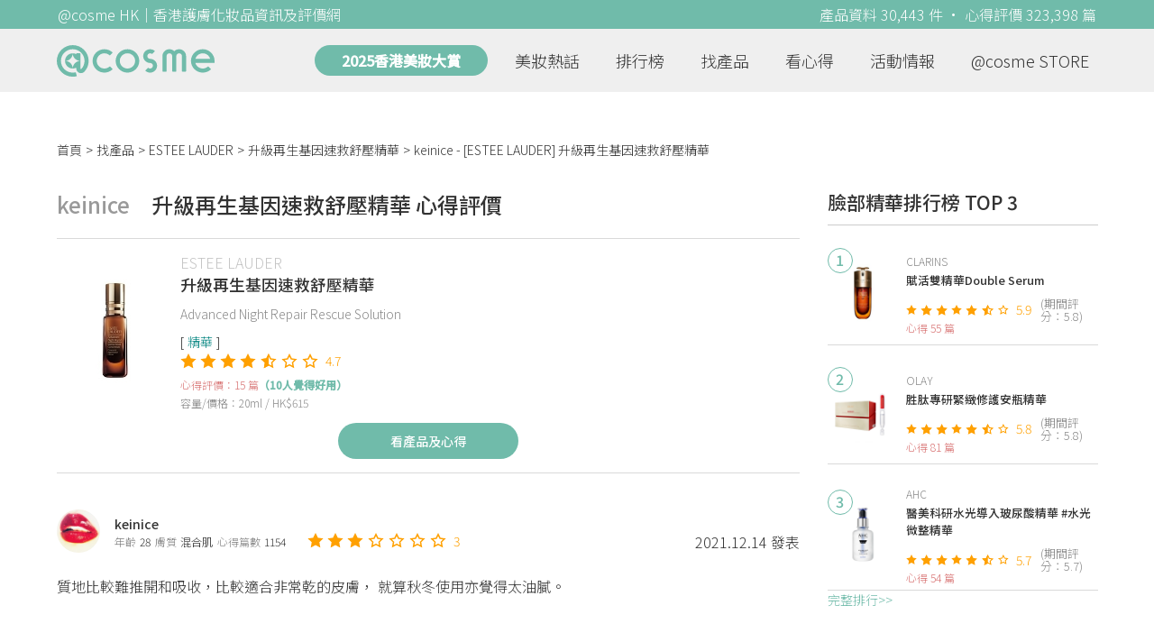

--- FILE ---
content_type: text/html; charset=utf-8
request_url: https://hk.cosme.net/products/111028/reviews/1293909
body_size: 8876
content:
<!DOCTYPE html><html><head><title>keinice心得評價 - ESTEE LAUDER升級再生基因速救舒壓精華 | @cosme HK</title>
<meta name="description" content="keinice的心得評價：質地比較難推開和吸收，比較適合非常乾的皮膚， 就算秋冬使用亦覺得太油膩。">
<meta name="keywords" content="estee lauder,升級再生基因速救舒壓精華,推薦,心得,評價">
<link rel="canonical" href="https://hk.cosme.net/products/111028/reviews/1293909">
<meta property="og:title" content="keinice心得評價 - ESTEE LAUDER升級再生基因速救舒壓精華 | @cosme HK">
<meta property="og:description" content="keinice的心得評價：質地比較難推開和吸收，比較適合非常乾的皮膚， 就算秋冬使用亦覺得太油膩。">
<meta property="og:url" content="https://hk.cosme.net/products/111028/reviews/1293909">
<meta property="og:image" content="https://hk-web-production.s3.ap-east-1.amazonaws.com/packs/media/images/default-banner-160b762b8b43a9eb020e700290cbae62.png">
<meta property="og:type" content="website">
<meta name="viewport" content="width=device-width,initial-scale=1">
<meta name="image" content="https://hk-web-production.s3.ap-east-1.amazonaws.com/packs/media/images/default-banner-160b762b8b43a9eb020e700290cbae62.png"><link href="https://hk-web-production.s3.ap-east-1.amazonaws.com/packs/media/images/favicon-42883971783943b903caea7ba13f1a00.ico" rel="icon" type="image/x-icon" /><meta name="csrf-param" content="authenticity_token" />
<meta name="csrf-token" content="5LdyEv9r63XXJanRs1wV3dzWmp95YmuOuSLsvLj67Wh-OxHb0Fuh063D5XeCcpfiTTlCA3ZAVznDVZOR8hgM2g" /><script type="application/ld+json">
  {"@context":"https://schema.org","@type":"Review","itemReviewed":{"@type":"Product","name":"升級再生基因速救舒壓精華","mpn":111028,"brand":{"@type":"Brand","name":"ESTEE LAUDER"},"aggregateRating":{"@type":"AggregateRating","ratingValue":4.7,"reviewCount":15,"bestRating":"7"}},"datePublished":"2021.12.14","reviewRating":{"@type":"Rating","ratingValue":3,"bestRating":"7","worstRating":"1"},"name":"keinice - [ESTEE LAUDER] 升級再生基因速救舒壓精華 使用心得","author":{"@type":"Person","name":"keinice"},"reviewBody":"質地比較難推開和吸收，比較適合非常乾的皮膚， 就算秋冬使用亦覺得太油膩。","publisher":{"@type":"Organization","name":"@cosme"},"image":"https://cosme-global-production.s3.amazonaws.com/uploads/product_sku_image/111028/138919/87832/medium_138919_87832.jpg"}
</script><link rel="stylesheet" media="all" href="https://hk-web-production.s3.ap-east-1.amazonaws.com/assets/application-04024382391bb910584145d8113cf35ef376b55d125bb4516cebeb14ce788597.css" /><link rel="stylesheet" media="screen" href="https://hk-web-production.s3.ap-east-1.amazonaws.com/packs/css/application-153f8065.css" /><!--Global site tag (gtag.js) - Google Analytics--><script async="" src="https://www.googletagmanager.com/gtag/js?id=G-4DRLM5CJ00"></script><script>window.dataLayer = window.dataLayer || [];
function gtag(){dataLayer.push(arguments);}
gtag('js', new Date());
gtag('config', 'G-4DRLM5CJ00');</script><script>!function(f,b,e,v,n,t,s){if(f.fbq)return;n=f.fbq=function(){n.callMethod?
n.callMethod.apply(n,arguments):n.queue.push(arguments)};
if(!f._fbq)f._fbq=n;n.push=n;n.loaded=!0;n.version='2.0';
n.queue=[];t=b.createElement(e);t.async=!0;
t.src=v;s=b.getElementsByTagName(e)[0];
s.parentNode.insertBefore(t,s)}(window, document,'script',
'https://connect.facebook.net/en_US/fbevents.js');
fbq('init', '505889786483780');
fbq('track', 'PageView');</script><noscript><img height="1" style="display:none" width="1"><src>https://www.facebook.com/tr?id=505889786483780&amp;ev=PageView&amp;noscript=1</src></img></noscript><script>var clicky_site_ids = clicky_site_ids || []; clicky_site_ids.push(101309902);</script><script async="" src="//static.getclicky.com/js"></script><script src="https://securepubads.g.doubleclick.net/tag/js/gpt.js"></script><script src="https://cdn.jsdelivr.net/npm/sweetalert2@10/dist/sweetalert2.all.min.js"></script><script src="https://ajax.googleapis.com/ajax/libs/jquery/3.6.0/jquery.min.js"></script><script src="https://cdnjs.cloudflare.com/ajax/libs/jqueryui/1.12.1/jquery-ui.min.js"></script><script src="https://hk-web-production.s3.ap-east-1.amazonaws.com/packs/js/application-98d06c38c30da68478cb.js"></script><div data-tags="19.HK Brands^19_3151,20.HK Product^20_111028,21.HK Product Type^21_223^21_223_235^21_223_235_261,22.HK Effect^22_737^22_737_738^22_737_738_588,22.HK Effect^22_720^22_720_721^22_720_721_589,22.HK Effect^22_737^22_737_738^22_737_738_593,22.HK Effect^22_737^22_737_738^22_737_738_594,22.HK Effect^22_737^22_737_738^22_737_738_598,22.HK Effect^22_699^22_699_708^22_699_708_602,22.HK Effect^22_871^22_871_872^22_871_872_1109" id="urdmp-root" style="display:none;"></div><script>(function(i,s,o,g,r,a,m){i['urDmpObject']=r;i[r]=i[r]||function(){
(i[r].q=i[r].q||[]).push(arguments)},i[r].l=1*new Date();a=s.createElement(o),
m=s.getElementsByTagName(o)[0];a.async=1;a.src=g;m.parentNode.insertBefore(a,m);
})(window,document,'script','https://hk-web-production.s3.ap-east-1.amazonaws.com/urdmp/universal_hk.js','urdmp');

var uid = '';
urdmp('create','hk8c9240324ef613b1c838803c0519f2e',uid);
urdmp('send','pageview');</script></head><body><input class="d-none" id="download-tip" type="checkbox" /><header class="mobile-header fixed-top d-md-none"><input class="d-none" id="menu-open" type="checkbox" /><nav class="navbar flex-wrap no-gutters p-0 top-bg-color top-color"><div class="navbar-brand d-flex justify-content-center m-0 col text-center"><a class="d-inline-block" href="/"><img class="logo no-image" src="https://hk-web-production.s3.ap-east-1.amazonaws.com/packs/media/images/logo-4040fc7adb3a1fd3899ffa844137c00c.svg" /></a></div><label class="navbar-toggler position-absolute mb-0 p-0 d-md-none" for="menu-open"><span class="navbar-toggler-icon menu-btn"></span></label><div class="col-12 collapse"><ul class="list-group text-center"><li class="list-group-item"><a href="/">首頁</a></li><li class="annual-header-m"><a href="/best-cosme-awards/2025">2025香港美妝大賞</a></li><li class="list-group-item"><a href="/hotnews">美妝熱話</a></li><li class="list-group-item"><a href="/ranking">排行榜</a></li><li class="list-group-item"><div class="list-main-mobile-items"><span class="list-main-btn">找產品</span><span class="menu-arrow"></span><ul class="list-items"><li class="list-item"><a href="/brands">找品牌</a></li><li class="list-item"><a href="/products">找產品</a></li><li class="list-item"><a href="/effects">找效果</a></li><li class="list-item"><a href="/new-products">美妝新品</a></li></ul></div></li><li class="list-group-item"><div class="list-main-mobile-items"><span class="list-main-btn">看心得</span><span class="menu-arrow"></span><ul class="list-items"><li class="list-item"><a href="/new-reviews">最新心得</a></li><li class="list-item"><a href="/user-rankings">榮譽榜</a></li></ul></div></li><li class="list-group-item"><div class="list-main-mobile-items"><span class="list-main-btn">活動情報</span><ul class="list-items"><li class="list-item"><a href="/activities">品牌活動</a></li><li class="list-item"><a href="/activities/editor">編輯企劃</a></li></ul></div></li><li class="list-group-item"><a target="_blank" href="https://www.cosmestore.hk/">網上商店</a></li><hr class="hr" /><li class="list-group-item"><a target="_blank" href="https://hk.cosme.net/aboutus/">關於 @cosme HongKong</a></li><li class="list-group-item"><a target="_blank" href="https://hk.cosme.net/contact-us/">聯絡我們</a></li><li class="list-group-item" style="color: #333; background-color: #FBBC04;"><a data-turbolinks="false" data-download-app="" data-google-play-url="https://play.google.com/store/apps/details?id=jp.co.istyle.atcosme.goa&amp;referrer=utm_source%3DHK-homepage%26utm_medium%3DWeblog%26utm_campaign%3DHK-homepage" data-apple-url="https://apps.apple.com/app/apple-store/id1468439350?pt=833223&amp;ct=MMenu-DL&amp;mt=8" href="">用APP儲積分 即當現金使 >></a></li></ul></div><div class="backdrop"></div></nav></header><header class="d-none d-md-block"><nav class="navbar flex-wrap no-gutters p-0 top-bg-color top-color"><div class="header-title-layout"><div class="py-1 font-weight-light text-center">@cosme HK｜香港護膚化妝品資訊及評價網</div><div class="right-title">產品資料 30,443 件 · 心得評價 323,398 篇</div></div><div class="navbar-container col-12 nav-pc-bg-color nav-pc-color"><div class="container-md"><a href="/"><img class="logo-green no-image" src="https://hk-web-production.s3.ap-east-1.amazonaws.com/packs/media/images/logo-green-954fa4209d3d3d0336fc72f9f301e0fa.svg" /></a><ul class="list-group"><li class="annual-header"><a href="/best-cosme-awards/2025">2025香港美妝大賞</a></li><li class="list-group-item"><a class="item-menu" href="/hotnews">美妝熱話</a></li><li class="list-group-item"><a class="item-menu" href="/ranking">排行榜</a></li><li class="list-group-item"><div class="list-main-items">找產品<ul class="list-items"><li class="list-item"><a href="/brands">找品牌</a></li><li class="list-item"><a href="/products">找產品</a></li><li class="list-item"><a href="/effects">找效果</a></li><li class="list-item"><a href="/new-products">美妝新品</a></li></ul></div></li><li class="list-group-item"><div class="list-main-items">看心得<ul class="list-items"><li class="list-item"><a href="/new-reviews">最新心得</a></li><li class="list-item"><a href="/user-rankings">榮譽榜</a></li></ul></div></li><li class="list-group-item"><div class="list-main-items">活動情報<ul class="list-items"><li class="list-item"><a href="/activities">品牌活動</a></li><li class="list-item"><a href="/activities/editor">編輯企劃</a></li></ul></div></li><li class="list-group-item"><div class="list-main-items">@cosme STORE<ul class="list-items"><li class="list-item"><a href="/cosmestore">STORE 產品</a></li><li class="list-item"><a href="https://www.cosmestore.hk/">網上商店</a></li></ul></div></li></ul></div></div></nav></header><section class="ad-block section d-md-none d-md-none"><div class="gpt-ad iframe-rwd dfpCloseBtn topHeader ad650x150" data-gpt-dimensions="[[650, 100], [650, 150]]" data-gpt-div-id="div-gpt-ad-1629862047742-0" data-gpt-path="/7981851/hk-m-web-top_below_cosme" id="div-gpt-ad-1629862047742-0" style="max-width: 100%; width: 650px; min-height: 100px"></div></section><main class="main container-md"><nav aria-label="breadcrumb"><ol class="breadcrumb"><li class="breadcrumb-item"><a href="/">首頁</a></li><li class="breadcrumb-item"><a href="/products">找產品</a></li><li class="breadcrumb-item"><a href="/products?brand=3151">ESTEE LAUDER</a></li><li class="breadcrumb-item"><a href="/products/111028">升級再生基因速救舒壓精華</a></li><li class="breadcrumb-item active"><span class="name line-clamp-1"><h1>keinice - [ESTEE LAUDER] 升級再生基因速救舒壓精華</h1></span></li></ol></nav><div class="row no-gutters justify-content-between"><article class="col-left"><div id="auto_pagerize_block"><div class="review-content-block content_block" data-url="/products/111028/reviews/1293909"><article class="product-review-main-block"><div class="product-review-head"><span class="name">keinice</span><span class="title">升級再生基因速救舒壓精華 心得評價</span></div><div class="product-main-block"><div class="product"><div class="img-block product-show-img-block pc"><img class="cover" alt="ESTEE LAUDER升級再生基因速救舒壓精華" src="https://cosme-global-production.s3.amazonaws.com/uploads/product_sku_image/111028/138919/87832/medium_138919_87832.jpg" /></div><div class="details"><h1><a class="brand" href="/brands/3151">ESTEE LAUDER</a><div class="title">升級再生基因速救舒壓精華</div></h1><span class="subtitle">Advanced Night Repair Rescue Solution</span><div class="mobile-img-block"><div class="img-block product-show-img-block mobile"><img class="cover" alt="ESTEE LAUDER升級再生基因速救舒壓精華" src="https://cosme-global-production.s3.amazonaws.com/uploads/product_sku_image/111028/138919/87832/medium_138919_87832.jpg" /></div></div><div class="tags"><div class="tag"><a class="" href="/products?attribute=261">精華</a></div></div><div class="indexes"><i class="index star-full"></i><i class="index star-full"></i><i class="index star-full"></i><i class="index star-full"></i><i class="index star-half"></i><i class="index star-no"></i><i class="index star-no"></i><span class="value">4.7</span></div><div class="ranking-info-block"></div><div class="reviews">心得評價：15 篇<span>（10人覺得好用）</span></div><div class="description">容量/價格：20ml / HK$615</div></div></div><a class="review-back-to-product-link" href="/products/111028">看產品及心得</a></div><div class="product-review-block"><a target="_blank" class="name" href="https://hk.cosme.net/at-cosme-hk-mobile-app/"><img class="avatar" src="https://cosme-global-production.s3.amazonaws.com/uploads/user_image/file/63291/small_21120.jpg" /></a><div class="details"><a target="_blank" class="name" href="https://hk.cosme.net/at-cosme-hk-mobile-app/">keinice</a><div class="info"><span class="label">年齡</span><span class="value">28</span><span class="label">膚質</span><span class="value">混合肌</span><span class="label">心得篇數</span><span class="value">1154</span></div></div><div class="indexes"><i class="star-full index"></i><i class="star-full index"></i><i class="star-full index"></i><i class="star-no index"></i><i class="star-no index"></i><i class="star-no index"></i><i class="star-no index"></i><span class="value">3</span></div><div class="time-info"><span class="time">2021.12.14 發表</span></div></div><div class="product-review-body"><style type="text/css">img {display: block;}</style>質地比較難推開和吸收，比較適合非常乾的皮膚， 就算秋冬使用亦覺得太油膩。</div></article><section class="section"><div class="share-btns-block"><span class="tip"> 欲看更多心得請下載@cosme App，<br /> 關注品牌，可即時收到品牌最新報導和豐富的好康活動通知喔～</span><a class="btn apple" href="https://apps.apple.com/app/apple-store/id1468439350?pt=833223&amp;ct=HK-homepage&amp;mt=8"><span><svg aria-hidden="true" data-icon="apple" data-prefix="fab" focusable="false" role="img" viewbox="0 0 384 512" xmlns="http://www.w3.org/2000/svg"><path d="M318.7 268.7c-.2-36.7 16.4-64.4 50-84.8-18.8-26.9-47.2-41.7-84.7-44.6-35.5-2.8-74.3 20.7-88.5 20.7-15 0-49.4-19.7-76.4-19.7C63.3 141.2 4 184.8 4 273.5q0 39.3 14.4 81.2c12.8 36.7 59 126.7 107.2 125.2 25.2-.6 43-17.9 75.8-17.9 31.8 0 48.3 17.9 76.4 17.9 48.6-.7 90.4-82.5 102.6-119.3-65.2-30.7-61.7-90-61.7-91.9zm-56.6-164.2c27.3-32.4 24.8-61.9 24-72.5-24.1 1.4-52 16.4-67.9 34.9-17.5 19.8-27.8 44.3-25.6 71.9 26.1 2 49.9-11.4 69.5-34.3z" fill="currentColor"></path></svg>Apple Store</span></a><a class="btn google-play" href="https://play.google.com/store/apps/details?id=jp.co.istyle.atcosme.goa&amp;referrer=utm_source%3DHK-homepage%26utm_medium%3DWeblog%26utm_campaign%3DHK-homepage"><span><svg aria-hidden="true" data-icon="google-play" data-prefix="fab" focusable="false" role="img" viewbox="0 0 512 512" xmlns="http://www.w3.org/2000/svg"><path d="M325.3 234.3L104.6 13l280.8 161.2-60.1 60.1zM47 0C34 6.8 25.3 19.2 25.3 35.3v441.3c0 16.1 8.7 28.5 21.7 35.3l256.6-256L47 0zm425.2 225.6l-58.9-34.1-65.7 64.5 65.7 64.5 60.1-34.1c18-14.3 18-46.5-1.2-60.8zM104.6 499l280.8-161.2-60.1-60.1L104.6 499z" fill="currentColor"></path></svg>Google Play</span></a></div></section><section class="ad-block section d-md-none" style=""><div class="gpt-ad ad320x100" data-gpt-dimensions="[320, 100]" data-gpt-div-id="div-gpt-ad-1617021471340-0" data-gpt-path="/7981851/HK_Web_Banner_Mobile_Horizontal" id="div-gpt-ad-1617021471340-0" style="width: 320px;height: 100px"></div></section><section class="section"><div class="user-reviews"><div class="user-reviews-title"><a target="_blank" class="name" href="https://hk.cosme.net/at-cosme-hk-mobile-app/"><img class="avatar" src="https://cosme-global-production.s3.amazonaws.com/uploads/user_image/file/63291/small_21120.jpg" /></a>keinice其他心得<span class="small"><a target="_blank" class="name" href="https://hk.cosme.net/at-cosme-hk-mobile-app/">1154篇</a></span></div><div class="user-reviews-list-m d-md-none"><div class="last-review-block"><div class="last-review-author"><img class="avatar" src="https://cosme-global-production.s3.amazonaws.com/uploads/user_image/file/63291/small_21120.jpg" /><div class="info"><div class="name">keinice</div><div class="last-review-info"><div class="info"><span class="label">年齡</span><span class="value">28</span></div><div class="info"><span class="label">膚質</span><span class="value">混合肌</span></div><div class="info"><span class="label">心得篇數</span><span class="value">1154</span></div></div></div></div><div class="last-review-index"><i class="star-full index"></i><i class="star-full index"></i><i class="star-full index"></i><i class="star-full index"></i><i class="star-no index"></i><i class="star-no index"></i><i class="star-no index"></i><span class="value">4</span></div><a class="last-review-content line-clamp-4" href="/products/144942/reviews/1540645">一向喜歡這個牌子的低敏配方，質地溫和不刺激 。  沒有任何對皮膚刺激的添加成和份和香料， 對敏感肌膚最友好。  夏天太炎熱，有時會有熱...</a><div class="last-review-product"><a class="last-review-img-link" href="/products/144942"><img class="cover" src="https://cosme-global-production.s3.amazonaws.com/uploads/product_sku_image/144942/203980/207646/medium_203980_202409230604.jpg" /></a><div class="info"><a class="name" href="/products/144942">去油抗瑕疵白泥潔膚露</a><span class="description">CeraVe</span><span class="description mb-0"></span></div></div><div class="last-review-time"><span class="time">2025.09.05 發表</span><span class="like"><i class="heart"></i>0</span></div></div><div class="last-review-block"><div class="last-review-author"><img class="avatar" src="https://cosme-global-production.s3.amazonaws.com/uploads/user_image/file/63291/small_21120.jpg" /><div class="info"><div class="name">keinice</div><div class="last-review-info"><div class="info"><span class="label">年齡</span><span class="value">28</span></div><div class="info"><span class="label">膚質</span><span class="value">混合肌</span></div><div class="info"><span class="label">心得篇數</span><span class="value">1154</span></div></div></div></div><div class="last-review-index"><i class="star-full index"></i><i class="star-full index"></i><i class="star-full index"></i><i class="star-full index"></i><i class="star-no index"></i><i class="star-no index"></i><i class="star-no index"></i><span class="value">4</span></div><a class="last-review-content line-clamp-4" href="/products/137058/reviews/1466797">一向喜歡這個牌子的低敏配方，質地溫和不刺激 。  沒有任何對皮膚刺激的添加成和份和香料， 對敏感肌膚最友好。  夏天太炎熱，有時會有熱...</a><div class="last-review-product"><a class="last-review-img-link" href="/products/137058"><img class="cover" src="https://cosme-global-production.s3.amazonaws.com/uploads/product_sku_image/137058/189278/194218/medium_189278_202307220034.jpg" /></a><div class="info"><a class="name" href="/products/137058">溫和保濕潔膚露</a><span class="description">CeraVe</span><span class="description mb-0"></span></div></div><div class="last-review-time"><span class="time">2025.09.05 發表</span><span class="like"><i class="heart"></i>0</span></div></div><div class="last-review-block"><div class="last-review-author"><img class="avatar" src="https://cosme-global-production.s3.amazonaws.com/uploads/user_image/file/63291/small_21120.jpg" /><div class="info"><div class="name">keinice</div><div class="last-review-info"><div class="info"><span class="label">年齡</span><span class="value">28</span></div><div class="info"><span class="label">膚質</span><span class="value">混合肌</span></div><div class="info"><span class="label">心得篇數</span><span class="value">1154</span></div></div></div></div><div class="last-review-index"><i class="star-full index"></i><i class="star-full index"></i><i class="star-full index"></i><i class="star-full index"></i><i class="star-full index"></i><i class="star-no index"></i><i class="star-no index"></i><span class="value">5</span></div><a class="last-review-content line-clamp-4" href="/products/137059/reviews/1466798">一向喜歡這個牌子的低敏配方，這款清爽泡沫潔膚露，適合夏天天氣。質地清爽，加水後有微細的泡沫，使用後皮膚非常清爽，皮膚完全不繃緊。  我...</a><div class="last-review-product"><a class="last-review-img-link" href="/products/137059"><img class="cover" src="https://cosme-global-production.s3.amazonaws.com/uploads/product_sku_image/137059/189280/194216/medium_189280_202307220023.jpg" /></a><div class="info"><a class="name" href="/products/137059">清爽泡沫潔膚露</a><span class="description">CeraVe</span><span class="description mb-0">185/115/299</span></div></div><div class="last-review-time"><span class="time">2025.09.03 發表</span><span class="like"><i class="heart"></i>0</span></div></div><div class="last-review-block"><div class="last-review-author"><img class="avatar" src="https://cosme-global-production.s3.amazonaws.com/uploads/user_image/file/63291/small_21120.jpg" /><div class="info"><div class="name">keinice</div><div class="last-review-info"><div class="info"><span class="label">年齡</span><span class="value">28</span></div><div class="info"><span class="label">膚質</span><span class="value">混合肌</span></div><div class="info"><span class="label">心得篇數</span><span class="value">1154</span></div></div></div></div><div class="last-review-index"><i class="star-full index"></i><i class="star-full index"></i><i class="star-full index"></i><i class="star-full index"></i><i class="star-no index"></i><i class="star-no index"></i><i class="star-no index"></i><span class="value">4</span></div><a class="last-review-content line-clamp-4" href="/products/137060/reviews/1466799">一向喜歡這個牌子的低敏配方，而這款 SA水楊酸煥膚潔膚露， 質地溫和不刺激 。  水楊酸可去除粉刺黑頭、調理痘痘、軟化角質、改善膚質、...</a><div class="last-review-product"><a class="last-review-img-link" href="/products/137060"><img class="cover" src="https://cosme-global-production.s3.amazonaws.com/uploads/product_sku_image/137060/189284/194300/medium_189284_202307250730.png" /></a><div class="info"><a class="name" href="/products/137060">SA水楊酸煥膚潔膚露</a><span class="description">CeraVe</span><span class="description mb-0"></span></div></div><div class="last-review-time"><span class="time">2025.09.03 發表</span><span class="like"><i class="heart"></i>0</span></div></div></div><div class="user-reviews-list d-none d-md-flex"><a class="user-review-item" href="/products/144942/reviews/1540645"><div class="product-image"><img src="https://cosme-global-production.s3.amazonaws.com/uploads/product_sku_image/144942/203980/207646/medium_203980_202409230604.jpg" /></div><div class="product-name line-clamp-2">[CeraVe] 去油抗瑕疵白泥潔膚露</div></a><a class="user-review-item" href="/products/137058/reviews/1466797"><div class="product-image"><img src="https://cosme-global-production.s3.amazonaws.com/uploads/product_sku_image/137058/189278/194218/medium_189278_202307220034.jpg" /></div><div class="product-name line-clamp-2">[CeraVe] 溫和保濕潔膚露</div></a><a class="user-review-item" href="/products/137059/reviews/1466798"><div class="product-image"><img src="https://cosme-global-production.s3.amazonaws.com/uploads/product_sku_image/137059/189280/194216/medium_189280_202307220023.jpg" /></div><div class="product-name line-clamp-2">[CeraVe] 清爽泡沫潔膚露</div></a><a class="user-review-item" href="/products/137060/reviews/1466799"><div class="product-image"><img src="https://cosme-global-production.s3.amazonaws.com/uploads/product_sku_image/137060/189284/194300/medium_189284_202307250730.png" /></div><div class="product-name line-clamp-2">[CeraVe] SA水楊酸煥膚潔膚露</div></a></div></div></section><div class="d-none" data-url="/products/111028/reviews/1240397" id="auto_pagerize"></div></div></div><style type="text/css">.load-wrapp{display:none;margin-top:150px;text-align:center}.letter{display:inline-block;font-size:14px;color:#70bbaa}.load .letter{animation-name:loadingAmi;animation-duration:1.6s;animation-iteration-count:infinite;animation-direction:linear}.l-1{animation-delay:0.48s}.l-2{animation-delay:0.6s}.l-3{animation-delay:0.72s}.l-4{animation-delay:0.84s}.l-5{animation-delay:0.96s}.l-6{animation-delay:1.08s}.l-7{animation-delay:1.2s}.l-8{animation-delay:1.32s}.l-9{animation-delay:1.44s}.l-10{animation-delay:1.56s}@keyframes loadingAmi{0%{opacity:0}100%{opacity:1}}</style><div class="load-wrapp" id="loading"><div class="load"><div class="letter-holder"><div class="l-1 letter">L</div><div class="l-2 letter">o</div><div class="l-3 letter">a</div><div class="l-4 letter">d</div><div class="l-5 letter">i</div><div class="l-6 letter">n</div><div class="l-7 letter">g</div><div class="l-8 letter">.</div><div class="l-9 letter">.</div><div class="l-10 letter">.</div></div></div></div><script>$(function(){
//$(document).on('turbolinks:load', () => {
  let loading = false;
  if ($("#auto_pagerize").length > 0) {
    $(window).scroll(function() {
      if (loading)
        return;

      let docViewBottom = $(window).scrollTop() + $(window).height();
      if(docViewBottom > $(document).height() - 400) {
        if (loading || $("#auto_pagerize").length == 0)
          return;

        $("#loading").show();
        loading = true;
        let url = $("#auto_pagerize").data("url");
        $("#auto_pagerize").remove();

        $.ajax({
          method: 'GET',
          url: url,
          headers: { 'X-Requested-With': 'XMLHttpRequest' },
          dataType: 'html',
          success: function(html) {
            if ($("#auto_pagerize_block").length > 0) {
              $("#auto_pagerize_block").append(html);
              window.history.replaceState(history.state, null, url);
              loading = false;
              $("#loading").hide();
            }
          },
          error: function() {
            loading = false;
            $("#loading").hide();
            console.log("Loading error")
          }
        });
        return;
      } else {
        $.each($(".content_block"), function(id, el){
          let elemBottom = $(el).offset().top + $(el).height();
          if (elemBottom >= docViewBottom) {
            if ($(el).data("url") != window.location.pathname) {
              // ref: https://github.com/turbolinks/turbolinks/issues/219
              //window.history.replaceState({turbolinks: {}}, null, $(el).data("url"));
              window.history.replaceState(history.state, null, $(el).data("url"));

            }
            return false; // break
          }
        })
      }
    });

  } else {
    $(window).unbind("scroll");
  }

  window.onpopstate = function(event) {
    console.log("location: " + document.location);
    //event.preventDefault()
    //document.location.reload()
    window.location.replace(window.location.href);
  };
});</script></article><aside class="col-right"><div class="d-none d-md-block"><section class="section section-ranking section-side-ranking"><div class="section-title">臉部精華排行榜 TOP 3</div><div class="section-content"><div class="hotranking-main-list side-ranking"><div class="hotranking-main-block"><div class="img-block"><i class="number">1</i><a data-ga="true" data-location="sidebar-排行榜" data-product-id="144695" data-direct-to="產品-商品資訊" href="/products/144695"><img class="cover" alt="CLARINS賦活雙精華Double Serum" src="https://cosme-global-production.s3.amazonaws.com/uploads/product_sku_image/144695/203662/207360/medium_203662_202409130934.jpg" /></a></div><div class="details"><a class="brand" data-ga="true" data-location="sidebar-排行榜" data-brand-id="3142" data-direct-to="品牌-品牌首頁" href="/brands/3142">CLARINS</a><a class="title line-clamp-2" data-ga="true" data-location="sidebar-排行榜" data-product-id="144695" data-direct-to="產品-商品資訊" href="/products/144695">賦活雙精華Double Serum</a><div class="indexes"><i class="index star-full"></i><i class="index star-full"></i><i class="index star-full"></i><i class="index star-full"></i><i class="index star-full"></i><i class="index star-half"></i><i class="index star-no"></i><span class="value">5.9</span><span class="after">(期間評分：5.8)</span></div><div class="reviews">心得 55 篇</div></div></div><div class="hotranking-main-block"><div class="img-block"><i class="number">2</i><a data-ga="true" data-location="sidebar-排行榜" data-product-id="152223" data-direct-to="產品-商品資訊" href="/products/152223"><img class="cover" alt="OLAY胜肽專研緊緻修護安瓶精華" src="https://cosme-global-production.s3.amazonaws.com/uploads/product_sku_image/152223/216719/220099/medium_216719_202510030803.png" /></a></div><div class="details"><a class="brand" data-ga="true" data-location="sidebar-排行榜" data-brand-id="3620" data-direct-to="品牌-品牌首頁" href="/brands/3620">OLAY</a><a class="title line-clamp-2" data-ga="true" data-location="sidebar-排行榜" data-product-id="152223" data-direct-to="產品-商品資訊" href="/products/152223">胜肽專研緊緻修護安瓶精華</a><div class="indexes"><i class="index star-full"></i><i class="index star-full"></i><i class="index star-full"></i><i class="index star-full"></i><i class="index star-full"></i><i class="index star-half"></i><i class="index star-no"></i><span class="value">5.8</span><span class="after">(期間評分：5.8)</span></div><div class="reviews">心得 81 篇</div></div></div><div class="hotranking-main-block"><div class="img-block"><i class="number">3</i><a data-ga="true" data-location="sidebar-排行榜" data-product-id="152139" data-direct-to="產品-商品資訊" href="/products/152139"><img class="cover" alt="AHC醫美科研水光導入玻尿酸精華 #水光微整精華" src="https://cosme-global-production.s3.amazonaws.com/uploads/product_sku_image/152139/216464/219845/medium_216464_202509261010.png" /></a></div><div class="details"><a class="brand" data-ga="true" data-location="sidebar-排行榜" data-brand-id="3579" data-direct-to="品牌-品牌首頁" href="/brands/3579">AHC</a><a class="title line-clamp-2" data-ga="true" data-location="sidebar-排行榜" data-product-id="152139" data-direct-to="產品-商品資訊" href="/products/152139">醫美科研水光導入玻尿酸精華 #水光微整精華</a><div class="indexes"><i class="index star-full"></i><i class="index star-full"></i><i class="index star-full"></i><i class="index star-full"></i><i class="index star-full"></i><i class="index star-half"></i><i class="index star-no"></i><span class="value">5.7</span><span class="after">(期間評分：5.7)</span></div><div class="reviews">心得 54 篇</div></div></div></div></div><div class="section-more"><a href="/ranking/235">完整排行&gt;&gt;</a></div></section><div class="ad300x600 d-none d-md-block"><div class="gpt-ad" data-gpt-dimensions="[300, 600]" data-gpt-div-id="div-gpt-ad-1616999008937-0" data-gpt-path="/7981851/HK_Web_Mega_Banner_vertical" id="div-gpt-ad-1616999008937-0"></div></div></div><section class="section"><div class="section-title"> 活動情報<a class="section-more" href="/activities"> 看更多<div class="arrow-right"></div></a></div><div class="section-content"><div class="activity-aside-block"><div class="img-block"><a data-ga="true" data-location="sidebar-活動情報" data-activity-id="649" data-direct-to="品牌-特別企劃" href="/activities/649"><img class="cover" src="https://flipa-production.s3.amazonaws.com/uploads/activity_image/1626/500x350.jpg" /></a></div><div class="details"><a class="title" href="/activities/649">【9折優惠】日本大熱 全新升級 SOFINA Ange 控油持妝隔離底霜 - 水感 X 控油 X 調色</a></div></div><div class="activity-aside-block"><div class="img-block"><a data-ga="true" data-location="sidebar-活動情報" data-activity-id="648" data-direct-to="品牌-特別企劃" href="/activities/648"><img class="cover" src="https://flipa-production.s3.amazonaws.com/uploads/activity_image/1625/500x350_2.jpg" /></a></div><div class="details"><a class="title" href="/activities/648">【限時體驗】 M·A·C Powder Kiss 唇膏POP UP，免費分析個人色彩，尋找你的命定唇色！</a><div class="info"></div></div></div><div class="activity-aside-block"><div class="img-block"><a data-ga="true" data-location="sidebar-活動情報" data-activity-id="646" data-direct-to="品牌-特別企劃" href="/activities/646"><img class="cover" src="https://flipa-production.s3.amazonaws.com/uploads/activity_image/1623/500x350.jpg" /></a></div><div class="details"><a class="title" href="/activities/646">【7折優惠】Yves Rocher 法國植萃科研，淨化及豐盈1+1，重塑法式蓬鬆感秀髮！</a><div class="info"></div></div></div><div class="activity-aside-block"><div class="img-block"><a data-ga="true" data-location="sidebar-活動情報" data-activity-id="647" data-direct-to="品牌-特別企劃" href="/activities/647"><img class="cover" src="https://flipa-production.s3.amazonaws.com/uploads/activity_image/1624/500x350.jpg" /></a></div><div class="details"><a class="title" href="/activities/647">【限時優惠】SOFINA iP 全效透潤調肌精華液，抗糖減黃、重塑水光透亮肌</a><div class="info"></div></div></div><div class="activity-aside-block"><div class="img-block"><a data-ga="true" data-location="sidebar-活動情報" data-activity-id="645" data-direct-to="品牌-特別企劃" href="/activities/645"><img class="cover" src="https://flipa-production.s3.amazonaws.com/uploads/activity_image/1622/500x350.jpg" /></a></div><div class="details"><a class="title" href="/activities/645">Biore 全港首創 瞬間極淨卸妝噴霧，省時方便，卸妝從此 Hands-Free!</a><div class="info"></div></div></div></div></section></aside></div></main><footer class="footer footer-bg-color footer-color"><div class="container-md"><div class="row no-gutters justify-content-between"><div class="col-left d-none d-md-flex"><div class="logo-green"></div><div class="categories-block col d-flex flex-column"><div class="category-block"><h6 class="category-name"><a href="/hotnews">美妝熱話</a></h6></div><div class="category-block"><h6 class="category-name"><a href="/ranking">排行榜</a></h6><ul class="category-list"><li class="category-list-item"><a href="/best-cosme-awards/archive">美妝大賞</a></li></ul></div><div class="category-block"><h6 class="category-name"><a href="/products">找產品</a></h6></div><div class="category-block"><h6 class="category-name">活動情報</h6><ul class="category-list"><li class="category-list-item"><a href="/activities">品牌活動</a></li><li class="category-list-item"><a href="/activities/editor">編輯企劃</a></li></ul></div></div><div class="categories-block col d-flex flex-column"><div class="category-block"><h6 class="category-name">聯絡我們</h6><ul class="category-list"><li class="category-list-item"><a target="_blank" href="https://hk.cosme.net/aboutus/">關於 @cosme HongKong</a></li><li class="category-list-item"><a target="_blank" href="https://hk.cosme.net/at-cosme-hk-mobile-app/">下載免費App</a></li><li class="category-list-item"><a target="_blank" href="https://hk.cosme.net/contact-us/">聯絡我們</a></li><li class="category-list-item"><a target="_blank" href="https://hk.cosme.net/regulations/privacy">隱私權聲明</a></li><li class="category-list-item"><a target="_blank" href="https://hk.cosme.net/operational_policy">營運方針</a></li><li class="category-list-item"><a target="_blank" href="https://hk.cosme.net/review_policy">心得資料庫營運方針</a></li><li class="category-list-item"><a target="_blank" href="https://hk.cosme.net/trial_recipe">試用資格攻略</a></li><li class="category-list-item"><a target="_blank" href="https://hk.cosme.net/score_instruction">@cosme指數說明                  </a></li></ul></div></div><div class="categories-block col d-flex flex-column"><div class="category-block"><h6 class="category-name">Follow Us</h6><ul class="category-list"><li class="category-list-item"><a target="_blank" href="https://www.facebook.com/atcosmeHK/">Facebook</a></li><li class="category-list-item"><a target="_blank" href="https://www.instagram.com/at_cosmehk/">Instagram</a></li></ul></div></div></div><div class="col-right col"><form action="/subscribe/register_email" accept-charset="UTF-8" method="post"><input type="hidden" name="authenticity_token" value="olbsP6O74yaJjKyspL8WHjWB0lTKTBRkL04X2osaAqbMPmf0hG3UpWFfdKsu0WI_a-ARn3TG1ew9S_-FsNbyGQ" /><div class="form-group"><label class="form-label form-label-color" for="email">緊貼最新消息</label><input class="form-control form-control-color" placeholder="輸入電子郵件" type="email" name="email" id="email" /></div><input type="submit" name="commit" value="SEND" class="btn send-mail-btn" data-disable-with="SEND" /></form></div></div></div><div class="share-btns d-md-none"><a target="_blank" class="facebook-btn" href="https://www.facebook.com/atcosmeHK/"></a><a target="_blank" class="instagram-btn" href="https://www.instagram.com/at_cosmehk/"></a></div><div class="down-block down-bg-color down-color">copyright©istyle,inc.</div></footer></body></html>

--- FILE ---
content_type: text/html; charset=utf-8
request_url: https://www.google.com/recaptcha/api2/aframe
body_size: 266
content:
<!DOCTYPE HTML><html><head><meta http-equiv="content-type" content="text/html; charset=UTF-8"></head><body><script nonce="l4kRxBgdJ_nBTSFs5pIMow">/** Anti-fraud and anti-abuse applications only. See google.com/recaptcha */ try{var clients={'sodar':'https://pagead2.googlesyndication.com/pagead/sodar?'};window.addEventListener("message",function(a){try{if(a.source===window.parent){var b=JSON.parse(a.data);var c=clients[b['id']];if(c){var d=document.createElement('img');d.src=c+b['params']+'&rc='+(localStorage.getItem("rc::a")?sessionStorage.getItem("rc::b"):"");window.document.body.appendChild(d);sessionStorage.setItem("rc::e",parseInt(sessionStorage.getItem("rc::e")||0)+1);localStorage.setItem("rc::h",'1768999888138');}}}catch(b){}});window.parent.postMessage("_grecaptcha_ready", "*");}catch(b){}</script></body></html>

--- FILE ---
content_type: application/javascript; charset=utf-8
request_url: https://fundingchoicesmessages.google.com/f/AGSKWxWioLlwCTLFpwMUw1DsP7IXlcpl5LAye8t0Pi3DTo3LtJGqyCPpE-APe55SQGrCGUTPb-zLRRcvXoBRArP89rtEIrx9b_my42c99tZEUhCwe02L8GbjTVxAaRYfT0gaGhBnUteavbUY9FWJwaFgxp7U1lqreJisRYWcUAOJHCxlmEy66liB4Yg6TSE=/_-300x600./adpartner./include/adsdaq?adsite=_ads3.
body_size: -1288
content:
window['b9cf060d-ac42-4f28-94d1-b379110d71fa'] = true;